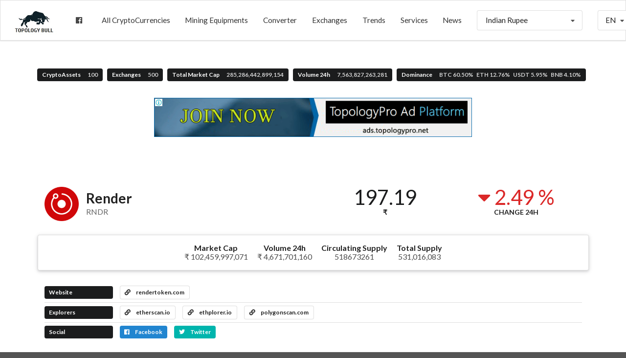

--- FILE ---
content_type: text/html; charset=UTF-8
request_url: https://topologybull.com/currency/render-token
body_size: 4644
content:
<!DOCTYPE html>
<html lang="en">
<head>

    <meta charset="UTF-8">
    <meta http-equiv="X-UA-Compatible" content="IE=edge">
    <meta name="viewport" content="width=device-width,initial-scale=1">

        <link rel="shorcut icon" type="image/png" href="https://topologybull.com/images/1635226591.png">
    
    <title>TopologyBull - Render (RNDR)</title>
    <meta name="description" content="Topology Bull"/>
    <link rel="canonical" href="https://topologybull.com/currency/render-token" />


    <meta property="og:type" content="website"/>
    <meta property="og:url" content="https://topologybull.com/currency/render-token"/>
    <meta property="og:title" content="Render (RNDR)"/>
    <meta property="og:description" content="Topology Bull"/>
    <meta property="og:site_name" content="TopologyBull"/>
        <meta property="og:image" content="https://topologybull.com/images/1635227646.jpg"/>
    

    <meta name="twitter:card" content="summary"/>
    <meta name="twitter:description" content="Topology Bull"/>
    <meta name="twitter:title" content="Render (RNDR)"/>
    <meta name="twitter:url" content="https://topologybull.com/currency/render-token"/>
            
    <meta name="theme-color" content="#000000">

            <link rel="stylesheet" href="https://cdnjs.cloudflare.com/ajax/libs/semantic-ui/2.4.1/semantic.min.css">
            <link rel="stylesheet" href="https://topologybull.com/assets/frontend/css/frontend.css">
    
    <style>
        #top-menu {background-color: #ffffff;}
        #top-menu .item {color: #333333;}

                @media only screen and (max-width: 1024px) {
            #top-menu .select-item, #top-menu .menu-item  {display: none;}
        }

        @media only screen and (min-width: 1024px) {
            #sidebar-menu-toggle  {display: none;}
        }
        
        #sidebar-menu {background-color: #ffffff;}
        #sidebar-menu .item {color: #333333;}
        #header-logo {height: 60px; }
        #stats {padding-top: 140px;}
        #footer {background-color: #f3f3f3;}
        #footer-main h1, #footer-main h1 .sub.header {color: #333333;}
        #footer-main h3 {color: #222222;}
        #footer-main .item, #footer-main .item i {color: #333333;}
        #footer-bottom-bar, #footer-bottom-bar a {
            background-color: #f0f0f0;
            color: #333333;
        }
    </style>

    <style></style>
    <script async src="https://topologyads.com/pagead/ads.js"></script>
    
    <style>
        /* Smartphones (portrait and landscape) ----------- */
            @media only screen and (min-device-width : 320px) and (max-device-width : 380px) {
                .add-width{
                    width: 315px;
                }
            }
            
            @media only screen and (min-device-width : 381px) and (max-device-width : 500px) {
                .add-width{
                    width: 390px;
                }
            }
            
            @media only screen and (min-device-width : 750px) {
                .add-width{
                    width: 650px;
                }
            }
             
    </style>
</head>
<body>

<div id="sidebar-menu" class="ui big vertical sidebar menu left">
    <a class="item menu-item " href="https://www.facebook.com/topologypro/">Facebook&nbsp;<i class="facebook icon"></i></a><a class="item menu-item " href="https://topologybull.com/market">All CryptoCurrencies</a><a class="item menu-item " href="https://topologybull.com/mining">Mining Equipments</a><a class="item menu-item " href="https://topologybull.com/converter">Converter</a><a class="item menu-item " href="https://topologybull.com/exchanges">Exchanges</a><a class="item menu-item " href="https://topologybull.com/trends">Trends</a><a class="item menu-item " href="https://topologybull.com/services">Services</a><a class="item menu-item " href="https://topologybull.com/press">News</a>    <div class="item">
            <select class="fluid price-currency ui search dropdown"></select>
        </div>
    <div class="item">
            <div class="fluid language ui compact selection dropdown">
        <input type="hidden">
        <i class="dropdown icon"></i>
        <div class="text">EN</div>
        <div class="menu">
                            <div class="item" data-value="en">
                    <i class="gb uk flag"></i>
                    EN                </div>
                            <div class="item" data-value="es">
                    <i class="es flag"></i>
                    ES                </div>
                            <div class="item" data-value="pt">
                    <i class="pt flag"></i>
                    PT                </div>
                            <div class="item" data-value="de">
                    <i class="de flag"></i>
                    DE                </div>
                            <div class="item" data-value="nl">
                    <i class="nl flag"></i>
                    NL                </div>
                            <div class="item" data-value="fr">
                    <i class="fr flag"></i>
                    FR                </div>
                            <div class="item" data-value="it">
                    <i class="it flag"></i>
                    IT                </div>
                            <div class="item" data-value="hu">
                    <i class="hu flag"></i>
                    HU                </div>
                            <div class="item" data-value="ro">
                    <i class="ro flag"></i>
                    RO                </div>
                            <div class="item" data-value="sv">
                    <i class="se flag"></i>
                    SV                </div>
                            <div class="item" data-value="pl">
                    <i class="pl flag"></i>
                    PL                </div>
                            <div class="item" data-value="id">
                    <i class="id flag"></i>
                    ID                </div>
                            <div class="item" data-value="zh">
                    <i class="cn flag"></i>
                    ZH                </div>
                            <div class="item" data-value="zh-tw">
                    <i class="tw flag"></i>
                    ZH-TW                </div>
                            <div class="item" data-value="ja">
                    <i class="jp flag"></i>
                    JA                </div>
                            <div class="item" data-value="ko">
                    <i class="kr flag"></i>
                    KO                </div>
                            <div class="item" data-value="ru">
                    <i class="ru flag"></i>
                    RU                </div>
                            <div class="item" data-value="ar">
                    <i class="sa flag"></i>
                    AR                </div>
                            <div class="item" data-value="th">
                    <i class="th flag"></i>
                    TH                </div>
                            <div class="item" data-value="vi">
                    <i class="vn flag"></i>
                    VI                </div>
                            <div class="item" data-value="tr">
                    <i class="tr flag"></i>
                    TR                </div>
                    </div>
    </div>
        </div>
</div>

<nav id="top-menu" class="ui borderless fluid fixed menu">
    
        <a id="sidebar-menu-toggle" class="item"><i class="sidebar icon"></i></a>
        <a href="https://topologybull.com/" class="brand item"><img id="header-logo" src="https://topologybull.com/images/1635225897.jpg"></a>        <div class="right menu">
            <a class="item menu-item " href="https://www.facebook.com/topologypro/"><i class="facebook icon"></i></a><a class="item menu-item " href="https://topologybull.com/market">All CryptoCurrencies</a><a class="item menu-item " href="https://topologybull.com/mining">Mining Equipments</a><a class="item menu-item " href="https://topologybull.com/converter">Converter</a><a class="item menu-item " href="https://topologybull.com/exchanges">Exchanges</a><a class="item menu-item " href="https://topologybull.com/trends">Trends</a><a class="item menu-item " href="https://topologybull.com/services">Services</a><a class="item menu-item " href="https://topologybull.com/press">News</a>            <div class="select-item item">
                    <select class=" price-currency ui search dropdown"></select>
                </div>
            <div class="select-item item">
                    <div class=" language ui compact selection dropdown">
        <input type="hidden">
        <i class="dropdown icon"></i>
        <div class="text">EN</div>
        <div class="menu">
                            <div class="item" data-value="en">
                    <i class="gb uk flag"></i>
                    EN                </div>
                            <div class="item" data-value="es">
                    <i class="es flag"></i>
                    ES                </div>
                            <div class="item" data-value="pt">
                    <i class="pt flag"></i>
                    PT                </div>
                            <div class="item" data-value="de">
                    <i class="de flag"></i>
                    DE                </div>
                            <div class="item" data-value="nl">
                    <i class="nl flag"></i>
                    NL                </div>
                            <div class="item" data-value="fr">
                    <i class="fr flag"></i>
                    FR                </div>
                            <div class="item" data-value="it">
                    <i class="it flag"></i>
                    IT                </div>
                            <div class="item" data-value="hu">
                    <i class="hu flag"></i>
                    HU                </div>
                            <div class="item" data-value="ro">
                    <i class="ro flag"></i>
                    RO                </div>
                            <div class="item" data-value="sv">
                    <i class="se flag"></i>
                    SV                </div>
                            <div class="item" data-value="pl">
                    <i class="pl flag"></i>
                    PL                </div>
                            <div class="item" data-value="id">
                    <i class="id flag"></i>
                    ID                </div>
                            <div class="item" data-value="zh">
                    <i class="cn flag"></i>
                    ZH                </div>
                            <div class="item" data-value="zh-tw">
                    <i class="tw flag"></i>
                    ZH-TW                </div>
                            <div class="item" data-value="ja">
                    <i class="jp flag"></i>
                    JA                </div>
                            <div class="item" data-value="ko">
                    <i class="kr flag"></i>
                    KO                </div>
                            <div class="item" data-value="ru">
                    <i class="ru flag"></i>
                    RU                </div>
                            <div class="item" data-value="ar">
                    <i class="sa flag"></i>
                    AR                </div>
                            <div class="item" data-value="th">
                    <i class="th flag"></i>
                    TH                </div>
                            <div class="item" data-value="vi">
                    <i class="vn flag"></i>
                    VI                </div>
                            <div class="item" data-value="tr">
                    <i class="tr flag"></i>
                    TR                </div>
                    </div>
    </div>
                </div>
        </div>

    </nav>

<div class="pusher">
    <div id="stats" class="ui center aligned basic segment">
        <div class="ui basic labels">
            <a class="ui black label" href="https://topologybull.com/market">
                CryptoAssets                <div class="detail">100</div>
            </a>
                        <a class="ui black label" href="https://topologybull.com/exchanges">
                Exchanges                <div class="detail">500</div>
            </a>
                        <a class="ui black label" href="https://topologybull.com/market">
                Total Market Cap                <div class="detail">285,286,442,899,154</div>
            </a>
            <a class="ui black label" href="https://topologybull.com/market">
                Volume 24h                <div class="detail">7,563,827,263,281</div>
            </a>
            <a class="ui black label" href="https://topologybull.com/market">
                Dominance                <div class="detail">BTC 60.50%&nbsp;&nbsp;&nbsp;ETH 12.76%&nbsp;&nbsp;&nbsp;USDT 5.95%&nbsp;&nbsp;&nbsp;BNB 4.10%</div>
            </a>
        </div>
    </div>
    <main id="content">
        <div style="width: 100%">
        <center>
            <div class="add-width">
                <ins class="adsbynetwork" style="width: 65%" data-ad-client="ca-pub-3" data-ad-slot="2" data-keyword=""></ins>
            </div>
        </center>
        </div>
        

<div class="ui container">

    <div class="ui stackable two columns grid basic segment">
        <div class="row">
            <div id="currency-header-col" class="column">
                <h1 class="ui header">
                    <img src="https://topologybull.com/coins_images/render-token/large.png">
                    <div class="content">
                        Render                        <div class="sub header">RNDR</div>
                    </div>
                </h1>
            </div>

            <div class="center aligned column">
                <div class="ui two small statistics">
                    <div id="currency-price" class="statistic">
                        <div class="value">197.19</div>
                        <div class="label">₹</div>
                    </div>

                    <div class="red mini statistic">
                        <div class="value">
                            <i class="caret down icon"></i>
                            2.49 %                        </div>
                        <div class="label">Change 24h</div>
                    </div>
                </div>
            </div>
        </div>
    </div>

</div>



<div class="ui container">

        <div id="currency-info" class="ui raised center aligned segment container">
        <div class="ui large horizontal list">
                        <div class="item">
                <div class="header">Market Cap</div>
                <div class="description">₹ 102,459,997,071</div>
            </div>
                        <div class="item">
                <div class="header">Volume 24h</div>
                <div class="description">₹ 4,671,701,160</div>
            </div>
                                    <div class="item">
                <div class="header">Circulating Supply</div>
                <div class="description">518673261</div>
            </div>
                                    <div class="item">
                <div class="header">Total Supply</div>
                <div class="description">531,016,083</div>
            </div>
                    </div>
    </div>
    


                        <div id="currency-links" class="ui basic segment">

                <div class="ui divided list">
                                            <div class="item">
                            <div class="ui horizontal list">
                                <div class="item">
                                    <div class="ui black heading-label label">Website</div>
                                </div>
                                                                    <div class="item">
                                        <a class="ui basic label" target='_blank' href="https://rendertoken.com/">
                                            <i class="linkify icon"></i>
                                            rendertoken.com                                        </a>
                                    </div>
                                                            </div>
                        </div>
                                        <div class="item">
                        <div class="ui horizontal list">
                            <div class="item">
                                <div class="ui black heading-label label">Explorers</div>
                            </div>
                                                            <div class="item">
                                    <a class="ui basic label" target='_blank' href="https://etherscan.io/token/0x6de037ef9ad2725eb40118bb1702ebb27e4aeb24">
                                        <i class="linkify icon"></i>
                                        etherscan.io                                    </a>
                                </div>
                                                            <div class="item">
                                    <a class="ui basic label" target='_blank' href="https://ethplorer.io/address/0x6de037ef9ad2725eb40118bb1702ebb27e4aeb24">
                                        <i class="linkify icon"></i>
                                        ethplorer.io                                    </a>
                                </div>
                                                            <div class="item">
                                    <a class="ui basic label" target='_blank' href="https://polygonscan.com/token/0x61299774020da444af134c82fa83e3810b309991">
                                        <i class="linkify icon"></i>
                                        polygonscan.com                                    </a>
                                </div>
                                                    </div>
                    </div>
                    <div class="item">
                        <div class="ui horizontal list">
                            <div class="item">
                                <div class="ui black heading-label label">Social</div>
                            </div>
                                                            <div class="item">
                                    <a href="https://www.facebook.com/OTOY" target="_blank" class="ui blue label">
                                        <i class="facebook icon"></i>
                                        Facebook
                                    </a>
                                </div>
                                                                                        <div class="item">
                                    <a href="https://twitter.com/rendertoken" target="_blank" class="ui teal label">
                                        <i class="twitter icon"></i>
                                        Twitter
                                    </a>
                                </div>
                                                                                                            </div>
                    </div>
                </div>
            </div>
        
    
            <div id="currency-converter" class="ui raised centered padded segment">
            <div class="ui two columns grid">
                <div class="ui vertical divider"><i class="exchange icon"></i></div>
                <div class="centered row">
                    <div class="right aligned column">
                        <div class="ui fluid labeled input">
                            <div class="ui black label">RNDR</div>
                            <input class="input-left" type="number" value="1">
                        </div>
                    </div>
                    <div class="column">
                        <div class="ui fluid right labeled input">
                            <input class="input-right" type="number">
                            <div class="ui black label">₹</div>
                        </div>
                    </div>
                </div>
            </div>
        </div>
    

        <div id="currency-chart-wrapper" class="ui raised right aligned padded segment">
        <div id="currency-chart-menu" class="ui right floated tiny pagination menu">
            <div class="right menu">
                <div class="link item" data-dataset="1">1D</div>
                <div class="active link item" data-dataset="7">7D</div>
                <div class="link item" data-dataset="30">1M</div>
                <div class="link item" data-dataset="90">3M</div>
                <div class="link item" data-dataset="180">6M</div>
                <div class="link item" data-dataset="365">1Y</div>
                <div class="link item" data-dataset="max">All</div>
            </div>
        </div>
        <div id="currency-chart"></div>
    </div>
    

        <div class="ui raised segment">
        <div class="ui centered header">Description</div>
        OctaneRender® is the world’s first and fastest GPU-accelerated, unbiased, physically correct renderer. Octane uses the graphics card in your computer to render photo-realistic images super fast. With Octane’s parallel compute capabilities, you can create stunning works in a fraction of the time.

OTOY’s Academy Award®-winning technology is used by leading visual effects studios, artists, animators, designers, architects, and engineers, providing unprecedented creative freedom, new levels of realism, and new economics in content creation and distribution powered by the cloud.

OTOY® was founded in 2008 by Jules Urbach, Alissa Grainger and Malcolm Taylor. Since then, the company has grown to over 60 employees across four offices with headquarters in Los Angeles, CA.    </div>
    
    
</div>

    </main>
    <footer id="footer">
        <div class="ui stackable grid">

            <div id="footer-main" class="centered row">
                <div class="middle aligned sixteen wide column">
                    <h2 class="ui header">
                                                TopologyBull                    </h2>
                </div>

                                                                                                                                        </div>

                        <div id="footer-bottom-bar" class="row">
                <div class="center aligned sixteen wide column">
                    <div class="ui transparent label">
                        <a href="https://topologycoin.com">Want to Invest with Our Cryptocurrency?</a><br><br>&copy; <script>document.write(new Date().getFullYear())</script> <a href="https://topologypro.com">TopologyPro</a>                         -                                                     Powered By <a target="_blank" href="https://www.cryptocompare.com/">CryptoCompare</a> & <a href="https://www.coingecko.com/">CoinGecko</a>
                                            </div>
                </div>
            </div>
                    </div>
    </footer>
</div>

<div id="slide-up" class="ui black icon button" style="z-index: 9999; display: none;"><i class="arrow up icon"></i></div>

<div id="donation-box" class="ui modal">
    <div class="scrolling content">
        <div class="ui icon huge message">
            <i class="hand peace icon"></i>
            <div class="content">
                <div class="header"></div>
                <div></div>
            </div>
        </div>
                    </div>
    <div class="actions">
        <div class="ui ok green button">Thank you</div>
    </div>
</div>



<script>
    //<![CDATA[
    window.CoinTableConstants = {"price_currency":"INR","price_rate":{"name":"Indian Rupee","unit":"\u20b9","value":"90.87038781","type":"fiat"},"urls":{"market_page":"https:\/\/topologybull.com\/market","currency_page":"https:\/\/topologybull.com\/currency","press_page":"https:\/\/topologybull.com\/press","mining_page":"https:\/\/topologybull.com\/mining","services_page":"https:\/\/topologybull.com\/services","icos_page":"https:\/\/topologybull.com\/icos","exchanges_page":"https:\/\/topologybull.com\/exchanges","api":"https:\/\/topologybull.com\/api"},"coin":{"slug":"render-token","name":"Render","symbol":"RNDR","tracking":null},"chart":{"currency":"INR","price":{"label":"Price (\u20b9)","color":"#2f4554"},"volume":{"label":"Volume (\u20b9)","color":"#7fbe9e"},"market_cap":{"label":"Market Cap (\u20b9)","color":"#61a0a8"}}};
    //]]>
</script>
    <script src="https://cdnjs.cloudflare.com/ajax/libs/jquery/3.3.1/jquery.min.js"></script>
    <script src="https://cdnjs.cloudflare.com/ajax/libs/jquery-cookie/1.4.1/jquery.cookie.min.js"></script>
    <script src="https://cdnjs.cloudflare.com/ajax/libs/semantic-ui/2.4.1/semantic.min.js"></script>
    <script src="https://cdnjs.cloudflare.com/ajax/libs/money.js/0.2.0/money.min.js"></script>
    <script src="https://topologybull.com/assets/frontend/js/frontend.min.js"></script>
    <script src="https://cdnjs.cloudflare.com/ajax/libs/echarts/4.1.0/echarts-en.js"></script>
    <script src="https://topologybull.com/assets/frontend/js/currency.min.js"></script>
<!-- Global site tag (gtag.js) - Google Analytics -->
<script async src="https://www.googletagmanager.com/gtag/js?id=G-RZZV9524BW"></script>
<script>
  window.dataLayer = window.dataLayer || [];
  function gtag(){dataLayer.push(arguments);}
  gtag('js', new Date());

  gtag('config', 'G-RZZV9524BW');
</script>

</body>
</html>


--- FILE ---
content_type: text/html; charset=UTF-8
request_url: https://topologyads.com/pagead/ads.js
body_size: 834
content:
if(!window.alreadyIncluded) {/** Check if file is already loaded **/
var t = 0;
/******** Main Function That Will Generate All Ads *********/
var divList = document.getElementsByClassName("adsbynetwork");
for (var i = divList.length - 1; i >= 0; i--)
{
	t++;

    var rf		=	document.referrer;
    var lh		=	window.location.host;
	var slot			=	divList[i].getAttribute("data-ad-slot");
	var client			=	divList[i].getAttribute("data-ad-client");
	var data_keyword	=	divList[i].getAttribute("data-keyword");
	var width			=	divList[i].offsetWidth;
	var height			=	divList[i].offsetWidth;
	var insheight			=	divList[i].style.height;


	if ( data_keyword ) {

		st	=	data_keyword;
	} else {
		/*** GET TAGS ***/
	if ( document.getElementsByTagName("title").length > 0 ) {
		var title = document.getElementsByTagName("title")[0].innerHTML.replace(/ /g, ',');
	} else {
		var title = "";
	}

	if ( document.getElementsByTagName("META").length > 0 ) {
		var description = document.getElementsByTagName("META")[1].content.replace(/ /g, ',');
	} else {
		var description = "";
	}

	if ( document.getElementsByTagName("META").length > 1 ) {
		var keywords = document.getElementsByTagName("META")[2].content.replace(/ /g, ',');
	} else {
		var keywords = "";
	}
	var st		=	title + "," + description + "," + keywords;
	var st		=	st.replace("(", "").replace(")", "");
}

	divList[i].innerHTML = ( '<iframe id="ad_iframe_' + t + '" name="ad_iframe_' + t + '" style="width:100%;" height="'+ insheight +'" frameborder="0" marginwidth="0" marginheight="0" vspace="0" hspace="0" allowtransparency="true" scrolling="no" src="https://topologyads.com/pagead/generate?s=' + slot + '&c=' + client + '&st=' + st + '&rf=' + rf + '&lh=' + lh + '&ct=' + t + '"></iframe>' );

}
/******** End Main Function That Will Generate All Ads *********/
window.alreadyIncluded = true;
} /*** End check if file is already loaded ***/


--- FILE ---
content_type: text/html; charset=UTF-8
request_url: https://topologyads.com/pagead/generate?s=2&c=ca-pub-3&st=TopologyBull,-,Render,RNDR,IE=edge,width=device-width,initial-scale=1&rf=&lh=topologybull.com&ct=1
body_size: 863
content:
<a href='https://topologyads.com' target='_blank' title='About TopologyPro Ads Platforms' style='top: 2px;position: absolute;float: right;text-align: right;left: 2px;'><img src='https://topologyads.com/uploads/about_ads.jpg' class='img-responsivess'></a><meta charset="iso-8859-1">
	<style>
	#button-report{position:absolute;bottom:1px;right:1px;opacity:.5}
	#button-report:hover{opacity:.9}
	</style>
	<a target="_top" href="https://topologyads.com/pagead/redirect?c=[base64]"><img class="img img-responsive" style="width:100%;" src="https://topologyads.com/uploads/banner-ads/adsplatformgif_1.gif"/></a>
	<a id="button-report" target="_new" href="https://topologyads.com/ad-report?r=[base64]"><img class="img img-responsive" style="width:100%;display:none;" src="https://topologyads.com/templates/default/assets/images/report.png" /></a><script src="https://ajax.googleapis.com/ajax/libs/jquery/3.5.1/jquery.min.js"></script><script>
jQuery(document).ready(function(){
   jQuery(document).bind("contextmenu",function(e){
      return false;
   });
});

jQuery(document).keydown(function (event) {
    if (event.keyCode == 123) { // Prevent F12
        return false;
    } else if (event.ctrlKey && event.shiftKey && event.keyCode == 73) { // Prevent Ctrl+Shift+I        
        return false;
    }
});
</script>

--- FILE ---
content_type: text/javascript
request_url: https://topologybull.com/assets/frontend/js/frontend.min.js
body_size: 1031
content:
"use strict";!function(i,t,n){n._priceFormat=function(e){e=parseFloat(e);var n=Math.log10(e),i=0;return 4<=n?i=e.toFixed(0):3<=n?i=e.toFixed(1):2<=n?i=e.toFixed(2):1<=n?i=e.toFixed(2):0<=n?i=e.toFixed(3):-1<=n?i=e.toFixed(4):-2<=n?i=e.toFixed(5):-3<=n?i=e.toFixed(6):-4<=n?i=e.toFixed(7):-5<=n?i=e.toFixed(8):-6<=n?i=e.toFixed(8):-7<=n?i=e.toFixed(8):-8<=n&&(i=e.toFixed(8)),i};var o={elements:{document:null,window:null,sidebar_menu:null,top_menu:null,menu_toggle:null,price_currency:null,language:null,donation_box:null,slide_up:null,gdpr_message:null},init:function(){var n=this.elements,e=n.menu_toggle.find("i");n.sidebar_menu.sidebar({onShow:function(){e.attr("class","close icon")},onHide:function(){e.attr("class","sidebar icon")}}),n.menu_toggle.click(function(){n.sidebar_menu.sidebar("toggle")}),this.downloadRates(function(e){e.some(function(e){if(e.value===i.price_currency)return e.selected=!0}),n.price_currency.dropdown({forceSelection:!1,values:e,onChange:function(e){e&&i.price_currency!==e&&(t.cookie("ct_price_currency",e,{expires:60,path:"/"}),location.reload(!0))}})}),n.language.dropdown({forceSelection:!1,onChange:function(e){t.cookie("ct_language",e,{expires:60,path:"/"}),location.reload(!0)}}),this.initSlideUp(),this.initDonation(),this.initGDPR(),this.setRates()},initSlideUp:function(){var e=this.elements;e.slide_up.click(function(){t("html, body").animate({scrollTop:80},"slow")}),e.document.scroll(function(){e.document.scrollTop()>e.window.height()?e.slide_up.show():e.slide_up.hide()})},initGDPR:function(){var e=this.elements;e.gdpr_message.length&&e.gdpr_message.click(function(){t(this).closest(".message").transition("fade"),t.cookie("ct_gdpr_checked",!0,{expires:60,path:"/"})})},initDonation:function(){var e=this.elements;t(".donation-item").click(function(){e.donation_box.modal("show")}),e.donation_box.find(".form .field").each(function(){var e=t(this),n=e.find(".button"),i=e.find("input");n.click(function(){i.select(),document.execCommand("copy")})})},downloadRates:function(n){var e=i.urls.api+"/rates/list";t.getJSON(e,function(e){e&&n(e)})},setRates:function(){var e=i.urls.api+"/rates/fx";t.getJSON(e,function(e){e&&(n.base=e.base,n.rates=e.rates,n._can_convert=!0,o.elements.document.trigger("fxready"))})}};t(function(){var e=o.elements;e.document=t(document),e.window=t(window),e.sidebar_menu=t("#sidebar-menu"),e.top_menu=t("#top-menu"),e.menu_toggle=t("#sidebar-menu-toggle"),e.price_currency=t(".price-currency"),e.language=t(".language"),e.donation_box=t("#donation-box"),e.slide_up=t("#slide-up"),e.gdpr_message=t("#gdpr-message"),o.init()})}(window.CoinTableConstants,jQuery,fx);